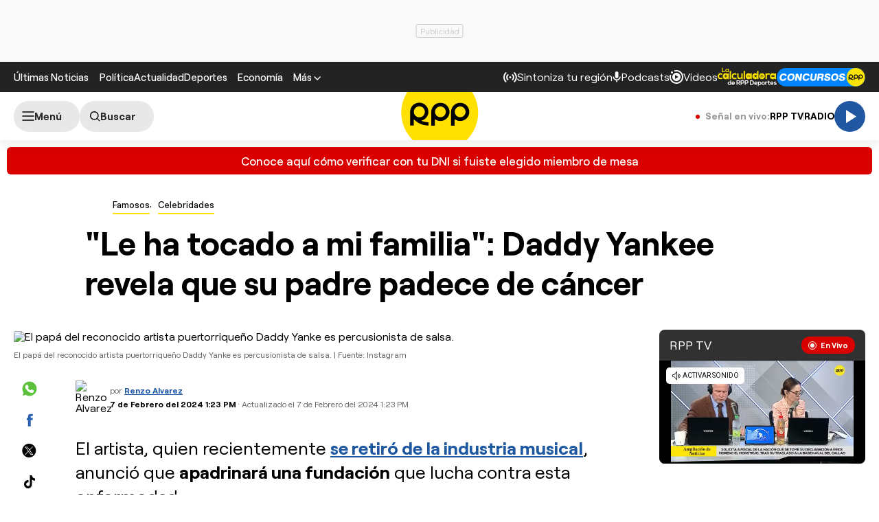

--- FILE ---
content_type: text/html; charset=UTF-8
request_url: https://redirector.rudo.video/mix/register/567ffde3fa319fadf3419efda25619456231dfea/rpptv/stream.js
body_size: 178
content:
var _sh = "567ffde3fa319fadf3419efda25619456231dfea"
var _dpssid = "b2554737194697c5d489a1a0"
var _channel = "rpptv"
var _ref = "rudo.video/live/rpptv"
var _sid = "ba5t1l1xb21962845315697c5d489a1ad" 

--- FILE ---
content_type: text/html; charset=utf-8
request_url: https://www.google.com/recaptcha/api2/aframe
body_size: 183
content:
<!DOCTYPE HTML><html><head><meta http-equiv="content-type" content="text/html; charset=UTF-8"></head><body><script nonce="kd_C1QLqedifj_THwCfj3g">/** Anti-fraud and anti-abuse applications only. See google.com/recaptcha */ try{var clients={'sodar':'https://pagead2.googlesyndication.com/pagead/sodar?'};window.addEventListener("message",function(a){try{if(a.source===window.parent){var b=JSON.parse(a.data);var c=clients[b['id']];if(c){var d=document.createElement('img');d.src=c+b['params']+'&rc='+(localStorage.getItem("rc::a")?sessionStorage.getItem("rc::b"):"");window.document.body.appendChild(d);sessionStorage.setItem("rc::e",parseInt(sessionStorage.getItem("rc::e")||0)+1);localStorage.setItem("rc::h",'1769758029482');}}}catch(b){}});window.parent.postMessage("_grecaptcha_ready", "*");}catch(b){}</script></body></html>

--- FILE ---
content_type: text/plain; charset=UTF-8
request_url: https://at.teads.tv/fpc?analytics_tag_id=PUB_24690&tfpvi=&gdpr_status=22&gdpr_reason=220&gdpr_consent=&ccpa_consent=&shared_ids=&sv=d656f4a&
body_size: -82
content:
MDdkMWYzZWUtZGVhNS00MWI0LWFmOTQtZGFlNzU5MDQzYjdlIzQtNg==

--- FILE ---
content_type: application/javascript; charset=utf-8
request_url: https://fundingchoicesmessages.google.com/f/AGSKWxVOGWoIKN8DsUKD2x20VgZgFDw6zrM9PPXg-srWR8j4Gj7z0XnJRf2PSNGbepnd3CLZjkroK7EMDnsG-byWJoT4oiMcbGVA3fgk3oYE8Snwi4G86-Yos3FfTCsM-3aIwGRwbt4ih7SoFzjsWd9l9RgzLOP1OpZZ6XI1cVH8gYgw7RZmsm3SKwm9wa6-/_/adtest./advault._adv_label.&popunder=/flash-ads.
body_size: -1285
content:
window['ad180057-de69-4657-8dc0-2cf7e4baf100'] = true;